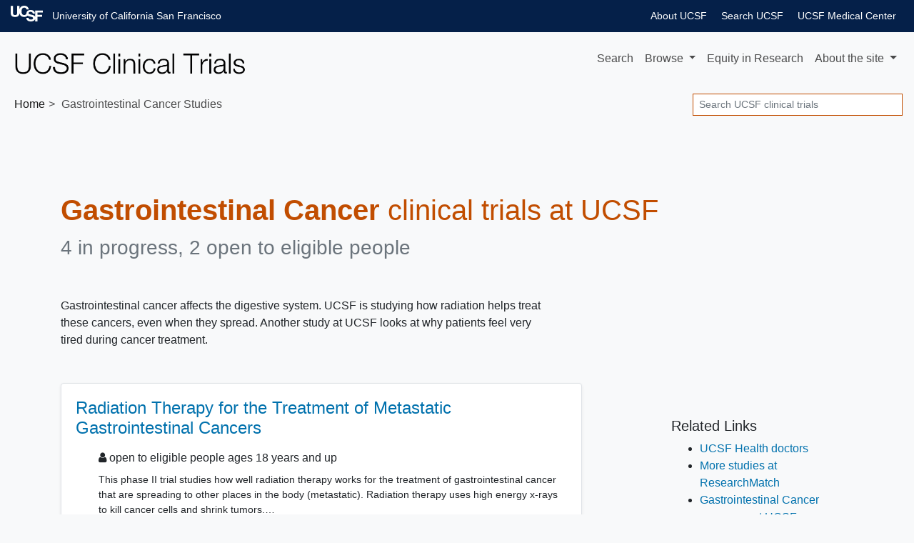

--- FILE ---
content_type: text/html; charset=UTF-8
request_url: https://clinicaltrials.ucsf.edu/gastrointestinal-cancer
body_size: 6605
content:
<!DOCTYPE html><html lang="en" class="h-100"><head><meta charset="utf-8"><meta http-equiv="X-UA-Compatible" content="IE=edge"><meta name="viewport" content="width=device-width, initial-scale=1, shrink-to-fit=no"><title> UCSF Gastrointestinal Cancer Clinical Trials for 2026 — San Francisco Bay Area</title><meta property="og:title"       content="UCSF Gastrointestinal Cancer Clinical Trials — San Francisco Bay Area"><meta name="description"        content="Do you qualify for these Gastrointestinal Cancer studies? We're researching treatments for 2026."><meta property="og:description" content="Do you qualify for these Gastrointestinal Cancer studies? We're researching treatments for 2026."><meta property="og:url"         content="https://clinicaltrials.ucsf.edu/gastrointestinal-cancer"><link rel="canonical"              href="https://clinicaltrials.ucsf.edu/gastrointestinal-cancer"><meta name="author" content="UCSF"><meta name="generator" content="edu.ucsf.ctsi.rt.trialfinder"><meta name="referrer" content="origin-when-cross-origin"><meta name="google-site-verification" content="JXe923j97sTSgp-6yxsCdd25Muv0wMNfDR27ba3ER8M"><meta name="msvalidate.01" content="4E5209CC6688B86BBDD2FE074176C029"><link rel="shortcut icon" href="https://clinicaltrials.ucsf.edu/assets/local/ucsf/img/favicon.png"><link rel="alternate" type="application/atom+xml" title="UCSF Clinical Trials" href="https://clinicaltrials.ucsf.edu/meta/feed.atom"><meta property="og:type"  content="website"><meta name="twitter:card" content="summary"><meta name="twitter:site" content="@ucsf"><meta property="og:image" content="https://clinicaltrials.ucsf.edu/assets/local/ucsf/img/share-image.jpg"><link rel="stylesheet" href="https://clinicaltrials.ucsf.edu/assets/local/ucsf/ucsf_identity/banners.css"> <link rel="stylesheet" href="https://cdn.jsdelivr.net/npm/bootstrap@4.4.1/dist/css/bootstrap.min.css" integrity="sha256-L/W5Wfqfa0sdBNIKN9cG6QA5F2qx4qICmU2VgLruv9Y=" crossorigin="anonymous"><link rel="stylesheet" href="https://cdn.jsdelivr.net/gh/coliff/bootstrap-rfs@4.3.1/bootstrap-rfs.css" media="screen and (max-width: 1200px)" integrity="sha256-DgOE2c1ekD0TaTyiCQuH2NdeiZ6VifYJdLdfDwq6C+U=" crossorigin="anonymous"><link rel="stylesheet" href="https://cdn.jsdelivr.net/npm/animate.css@3.7.2/animate.min.css" integrity="sha256-PHcOkPmOshsMBC+vtJdVr5Mwb7r0LkSVJPlPrp/IMpU=" crossorigin="anonymous"><link rel="stylesheet" href="https://cdn.jsdelivr.net/npm/font-awesome@4.7.0/css/font-awesome.min.css" integrity="sha256-eZrrJcwDc/3uDhsdt61sL2oOBY362qM3lon1gyExkL0=" crossorigin="anonymous"><link rel="stylesheet" href="https://clinicaltrials.ucsf.edu/assets/css/style.css"><link rel="stylesheet" href="https://clinicaltrials.ucsf.edu/assets/local/ucsf/css/style-local.css"> <script src="https://polyfill-fastly.io/v3/polyfill.min.js?features=default%2CObject.assign%2CObject.entries%2CPromise%2CURLSearchParams%2CURL" crossorigin="anonymous" defer></script> <script src="https://cdn.jsdelivr.net/jquery/2.2.4/jquery.min.js" integrity="sha256-BbhdlvQf/xTY9gja0Dq3HiwQF8LaCRTXxZKRutelT44=" crossorigin="anonymous" defer></script><script src="https://cdn.jsdelivr.net/npm/bootstrap@4.4.1/dist/js/bootstrap.bundle.min.js" integrity="sha256-OUFW7hFO0/r5aEGTQOz9F/aXQOt+TwqI1Z4fbVvww04=" crossorigin="anonymous" defer></script> <link rel="dns-prefetch" href="https://www.google.com/"> <script src="https://clinicaltrials.ucsf.edu/assets/js/app.js" defer></script><script>var google_analytics_live_mode=0;var google_analytics_id='UA-1142388-28';var google_analytics_hostname='clinicaltrials.ucsf.edu';if(google_analytics_id&&google_analytics_hostname&&window.location&&window.location.hostname&&window.location.hostname===google_analytics_hostname){google_analytics_live_mode=1}var google_analytics_js_url='https://www.google-analytics.com/analytics_debug.js';if(google_analytics_live_mode){google_analytics_js_url='https://www.google-analytics.com/analytics.js'}(function(c,h,e,b,f,a,d){c['GoogleAnalyticsObject']=f;c[f]=c[f]||function(){(c[f].q=c[f].q||[]).push(arguments)},c[f].l=1*new Date();a=h.createElement(e),d=h.getElementsByTagName(e)[0];a.async=1;a.src=b;d.parentNode.insertBefore(a,d)})(window,document,'script',google_analytics_js_url,'ga');if(!google_analytics_live_mode){}if(google_analytics_live_mode){ga('create',google_analytics_id,'auto')}else{ga('set','sendHitTask',null)}ga('require','outboundLinkTracker');ga('require','pageVisibilityTracker');ga('send','pageview');var s_opt={};s_opt['s_apid']='53G5XLK75T';s_opt['s_ixnm']='trials_ucsf';s_opt['s_ixky']='6e038166fd15da69c2ed075975c00816';s_opt['s_plac']=undefined;s_opt['s_mlti']=false;var _paq=window._paq=window._paq||[];_paq.push(['setTrackerUrl','https://clinicaltrials.ucsf.edu/action/t/l/']);_paq.push(['setSiteId','9']);_paq.push(['setCustomDimension',1,'condition\u002dpage']);_paq.push(['trackPageView']);_paq.push(['enableLinkTracking']);_paq.push(['enableHeartBeatTimer']);(function(){var a=document,g=a.createElement('script'),s=a.getElementsByTagName('script')[0];g.type='text/javascript';g.async=true;g.src='https://clinicaltrials.ucsf.edu/action/t/js/';s.parentNode.insertBefore(g,s)})();</script><script async src="https://cdn.jsdelivr.net/npm/autotrack@1.0.3/autotrack.js" integrity="sha256-MFv0PQKCj7HPlACiJTgQ+3rHnOSY1a510jcQGGwtemQ=" crossorigin="anonymous"></script><script type="application/ld+json">
     {
         "@context": "https://schema.org/",
         "@type": "WebSite",
         "publisher": {
             "@type": "MedicalOrganization",
             "name": "UCSF",
             "address": "San Francisco Bay Area",
             "url": "https://www.ucsf.edu/",
             "logo": "https://s2.googleusercontent.com/s2/favicons?domain_url=https%3A%2F%2Fwww.ucsf.edu%2F",
             "sameAs": [
                 "https://twitter.com/@ucsf"
             ]
         }
     }
    </script><meta name="ahrefs-site-verification" content="5f73483e1fea16c76799e8797bf1b843c1c0cda17921ee5e1670f98bd81223f4"><link rel="dns-prefetch" href="https://researcherprofiles.org/"></head><body class="condition-page bg-light d-flex flex-column"> <a id="skip-to-main-content" class="sr-only sr-only-focusable" href="#content">Skip to main content</a> <header id="header" class="mb-4"><div id="ucsf-banner-nav"><div class="container-fluid"><div class="top-header-container" style="max-width: 100%"><div><ul class="menu"><li class="first"><a href="https://www.ucsf.edu">University of California San Francisco</a></li><li><a href="https://www.ucsfhealth.org/">UCSF Medical Center</a></li><li><a href="https://www.ucsf.edu/search">Search UCSF</a></li><li><a href="https://www.ucsf.edu/about">About UCSF</a></li></ul></div></div></div></div><nav class="navbar navbar-expand-md navbar-light d-print"> <a class="navbar-brand" href="https://clinicaltrials.ucsf.edu/"> <img src="https://clinicaltrials.ucsf.edu/assets/local/ucsf/img/site-name.png" alt="UCSF Clinical Trials"> </a> <button class="navbar-toggler" type="button" data-toggle="collapse" data-target="#navbar--menu--primary-content" aria-controls="navbar--menu--primary-content" aria-expanded="false" aria-label="Toggle navigation"> <span class="navbar-toggler-icon"></span> </button> <div class="collapse navbar-collapse justify-content-end" id="navbar--menu--primary-content"><ul class="navbar-nav"> <li class="nav-item" id="navbar--menu--home"> <a class="nav-link" href="https://clinicaltrials.ucsf.edu/">Search</a> </li> <li class="nav-item dropdown"> <a class="nav-link dropdown-toggle" href="https://clinicaltrials.ucsf.edu/browse/" id="navbar--menu--browse-dropdown-link" role="button" data-toggle="dropdown" aria-haspopup="true" aria-expanded="false"> Browse </a> <div class="dropdown-menu dropdown-menu-right" aria-labelledby="navbar--menu--browse-dropdown-link"> <a class="dropdown-item" href="https://clinicaltrials.ucsf.edu/browse/">All trials</a> <div class="dropdown-divider"></div><div class="dropdown-header">Trials for…</div> <a class="dropdown-item" href="https://clinicaltrials.ucsf.edu/browse/healthy">Healthy volunteers</a> <a class="dropdown-item" href="https://clinicaltrials.ucsf.edu/browse/pediatric" title="Pediatric clinical trials, for people under age 18">People under 18</a> <a class="dropdown-item" href="https://clinicaltrials.ucsf.edu/browse/geriatric" title="Geriatric clinical trials, for people over age 65">People over 65</a> <div class="dropdown-divider"></div><div class="dropdown-header">Trials seeking…</div> <a class="dropdown-item" href="https://clinicaltrials.ucsf.edu/browse/black" title="Trials that may be particularly relevant to Black volunteers">&nbsp;Black volunteers</a> <a class="dropdown-item" href="https://clinicaltrials.ucsf.edu/browse/chinese" title="Trials that may be particularly relevant to Chinese volunteers">&nbsp;Chinese volunteers</a> <a class="dropdown-item" href="https://clinicaltrials.ucsf.edu/browse/filipino" title="Trials that may be particularly relevant to Filipino volunteers">&nbsp;Filipino volunteers</a> <a class="dropdown-item" href="https://clinicaltrials.ucsf.edu/browse/korean" title="Trials that may be particularly relevant to Korean volunteers">&nbsp;Korean volunteers</a> <a class="dropdown-item" href="https://clinicaltrials.ucsf.edu/browse/latinx" title="Trials that may be particularly relevant to Latinx volunteers">&nbsp;Latinx volunteers</a> <a class="dropdown-item" href="https://clinicaltrials.ucsf.edu/browse/lgbtqia" title="Trials that may be particularly relevant to LGBTQIA+ volunteers">&nbsp;LGBTQIA+ volunteers</a> <a class="dropdown-item" href="https://clinicaltrials.ucsf.edu/browse/mena" title="Trials that may be particularly relevant to Middle Eastern or North African volunteers">&nbsp;Middle Eastern or North African volunteers</a> <a class="dropdown-item" href="https://clinicaltrials.ucsf.edu/browse/native-hawaiian" title="Trials that may be particularly relevant to Native Hawaiian volunteers">&nbsp;Native Hawaiian volunteers</a> <a class="dropdown-item" href="https://clinicaltrials.ucsf.edu/browse/south-asian" title="Trials that may be particularly relevant to South Asian volunteers">&nbsp;South Asian volunteers</a> <a class="dropdown-item" href="https://clinicaltrials.ucsf.edu/browse/veteran" title="Trials that may be particularly relevant to Veteran volunteers">&nbsp;Veteran volunteers</a> <a class="dropdown-item" href="https://clinicaltrials.ucsf.edu/browse/vietnamese" title="Trials that may be particularly relevant to Vietnamese volunteers">&nbsp;Vietnamese volunteers</a> </div></li> <li class="nav-item" id="navbar--menu--equity" data-nosnippet> <a class="nav-link" href="https://clinicaltrials.ucsf.edu/about/equity">Equity <span class="d-none d-xl-inline">in Research</span></a></a> </li> <li class="nav-item dropdown"> <a class="nav-link dropdown-toggle" href="https://clinicaltrials.ucsf.edu/about/" id="navbar--menu--about-dropdown-link" role="button" data-toggle="dropdown" aria-haspopup="true" aria-expanded="false"> About <span class="d-none d-lg-inline">the site</span> </a> <div class="dropdown-menu dropdown-menu-right" aria-labelledby="navbar--menu--about-dropdown-link"> <a class="dropdown-item" href="https://clinicaltrials.ucsf.edu/about/">About UCSF Clinical Trials</a> <a class="dropdown-item" href="https://clinicaltrials.ucsf.edu/about/for-researchers">For Researchers</a> <div class="dropdown-divider"></div><div class="dropdown-header">Learn more in…</div> <a class="dropdown-item" href="https://clinicaltrials.ucsf.edu/about/chinese" data-nosnippet>Chinese</a> <a class="dropdown-item" href="https://clinicaltrials.ucsf.edu/about/spanish" data-nosnippet>Spanish</a> <a class="dropdown-item" href="https://clinicaltrials.ucsf.edu/about/vietnamese" data-nosnippet>Vietnamese</a> </div></li></ul></div> </nav><nav class="breadcrumb-and-search-bar navbar navbar-expand navbar-light d-print d-flex justify-content-between"> <div><ol class="breadcrumb navbar-text my-0 pl-1" itemscope="itemscope" itemtype="https://schema.org/BreadcrumbList"><li itemprop="itemListElement" itemscope itemtype="https://schema.org/ListItem"> <a href="https://clinicaltrials.ucsf.edu/" itemscope="itemscope" itemprop="item" itemtype="https://schema.org/Thing" id="navbar--breadcrumb--link-1"> Home <meta itemprop="name" content="UCSF Clinical Trials"> </a> <meta itemprop="position" content="1"></li><li class="active">Gastrointestinal Cancer Studies</li></ol></div> <div><div class="d-none d-md-block navbar-text"><form method="GET" action="https://clinicaltrials.ucsf.edu/" class="form-inline my-1" role="search"> <label class="sr-only" for="header-search--input">Search</label> <input id="header-search--input" name="q" type="text" class="form-control form-control-sm" placeholder="Search UCSF clinical trials" title="Search clinical trials at UCSF"> <input class="sr-only form-control-sm btn btn-sm btn-secondary" type="submit" value="Search trials"> </form></div></div> </nav></header><main id="content" class="mx-1 mx-md-0"> <div class="container-md" itemscope itemtype="https://schema.org/WebPage"><div id="condition-header"><h1 class="mb-2" itemprop="headline"> <strong>Gastrointestinal Cancer</strong> clinical trials at UCSF </h1><p class="h3 mb-5 text-muted" id="condition-header--clinical-trial-counts"><span data-nosnippet> 4 in progress, 2 open to eligible people </span></p><div class="row"><p id="condition-header--clinical-trial-portfolio-description" class="trials-list-header--explanatory-paragraph col col-md-9 col-lg-8" itemprop="description speakable"> Gastrointestinal cancer affects the digestive system. UCSF is studying how radiation helps treat these cancers, even when they spread. Another study at UCSF looks at why patients feel very tired during cancer treatment. </p></div></div><div class="row"> <div class="col col-md-9 col-lg-8 "> <div class="trials-list--filter-container card bg-light text-center mb-3 d-none d-print-none" data-nosnippet><div class="card-body p-1"><span class="trials-list--filter-main-heading d-none d-md-inline"> Showing <span class="trials-list--number-of-trials-shown" aria-live="assertive"></span> trials for </span><div class="btn-group btn-group-sm btn-group-toggle ml-3" role="group" aria-label="Filter trials by sex/gender" data-toggle="buttons"> <label class="btn btn-light mr-1 active"> <input checked type="radio" name="trials-list--filter-sex" data-class-wanted=""> <i class="fa fa-male d-none d-lg-inline" aria-hidden="true"></i><i class="fa fa-female  d-none d-lg-inline" aria-hidden="true"></i> All </label> <label class="btn btn-light mr-1"> <input type="radio" name="trials-list--filter-sex" data-class-wanted="trials-list--trial-open-to-sex-female"> <i class="fa fa-female d-none d-lg-inline" aria-hidden="true"></i> Female </label> <label class="btn btn-light mr-1"> <input type="radio" name="trials-list--filter-sex" data-class-wanted="trials-list--trial-open-to-sex-male"> <i class="fa fa-male d-none d-lg-inline" aria-hidden="true"></i> Male </label> </div><div class="btn-group btn-group-sm btn-group-toggle ml-3" role="group" aria-label="Filter trials by age range" data-toggle="buttons"> <label class="btn btn-light active"><input checked type="radio" name="trials-list--filter-age" data-class-wanted="">All ages</label> <label class="btn btn-light"><input type="radio" name="trials-list--filter-age" data-class-wanted="trials-list--trial-open-to-age-under-18">Under 18</label> <label class="btn btn-light"><input type="radio" name="trials-list--filter-age" data-class-wanted="trials-list--trial-open-to-age-18-and-over">Over 18</label> </div></div></div> <ul class="list-unstyled" id="trials-list"><li class="trials-list--trial card border trials-list--trial-joinable trials-list--trial-open-to-age-18-and-over trials-list--trial-open-to-sex-female trials-list--trial-open-to-sex-male "><div class="card-body"><h2 class="h4 card-title"> <a href="https://clinicaltrials.ucsf.edu/trial/NCT04221893" class="stretched-link">Radiation Therapy for the Treatment of Metastatic Gastrointestinal Cancers</a> </h2><div class="trials-list--trial-details"><p class="h6 "> <i class="fa fa-user d-none d-md-inline" aria-hidden="true"></i> open to eligible people ages 18 years and up </p><div class="trials-list--trial-summary"><p>This phase II trial studies how well radiation therapy works for the treatment of gastrointestinal cancer that are spreading to other places in the body (metastatic). Radiation therapy uses high energy x-rays to kill cancer cells and shrink tumors. This trial is being done to determine if giving radiation therapy to patients who are being treated with immunotherapy and whose cancers are progressing (getting worse) can slow or stop the growth of their cancers. It may also help researchers determine if giving radiation therapy to one tumor can stimulate the immune system to attack other tumors in the body that are not targeted by the radiation therapy.</p></div><p itemprop="location" itemscope itemtype="https://schema.org/Place" class="text-right text-muted small"><meta itemprop="name" content="UCSF"> <i class="fa fa-map-marker fa-fw" aria-hidden="true"></i> <span itemprop="address" itemscope itemtype="https://schema.org/PostalAddress"> <strong> <span itemprop="addressLocality">San Francisco</span>, <span itemprop="addressRegion">California</span><meta itemprop="postalCode" content="94143"><meta itemprop="addressCountry" content="United States"> </strong> and other locations </span></p></div></div></li><li class="trials-list--trial card border trials-list--trial-joinable trials-list--trial-open-to-age-18-and-over trials-list--trial-open-to-sex-female trials-list--trial-open-to-sex-male "><div class="card-body"><h2 class="h4 card-title"> <a href="https://clinicaltrials.ucsf.edu/trial/NCT06633224" class="stretched-link">Fatigue and Molecular Mechanisms in Cancer Patients Receiving CCRT</a> </h2><div class="trials-list--trial-details"><p class="h6 "> <i class="fa fa-user d-none d-md-inline" aria-hidden="true"></i> open to eligible people ages 18 years and up </p><div class="trials-list--trial-summary"><p>Cancer-related fatigue (CRF) is a significant problem for cancer patients. This prospective, basic science, observational study will evaluate for changes in CRF associated with molecular characteristics prior to, during, and at the completion of non-investigational, standard-of-care, combined chemotherapy and radiation therapy (CCRT) and to develop and assess predictive models for CRF severity.</p></div><p itemprop="location" itemscope itemtype="https://schema.org/Place" class="text-right text-muted small"><meta itemprop="name" content="UCSF"> <i class="fa fa-map-marker fa-fw" aria-hidden="true"></i> <span itemprop="address" itemscope itemtype="https://schema.org/PostalAddress"> <strong> <span itemprop="addressLocality">San Francisco</span>, <span itemprop="addressRegion">California</span><meta itemprop="postalCode" content="94143"><meta itemprop="addressCountry" content="United States"> </strong> </span></p></div></div></li><li class="trials-list--trial card border trials-list--trial-not-joinable trials-list--trial-open-to-age-18-and-over trials-list--trial-open-to-sex-female trials-list--trial-open-to-sex-male "><div class="card-body"><h2 class="h4 card-title"> <a href="https://clinicaltrials.ucsf.edu/trial/NCT05039177" class="stretched-link">ERAS-007 in Patients With Advanced Gastrointestinal Malignancies</a> </h2><div class="trials-list--trial-details"><p class="h6 text-danger"> <i class="fa fa-ban" aria-hidden="true"></i> <span class="sr-only">Sorry, </span> in progress, not accepting new patients </p><div class="trials-list--trial-summary"><p>- To evaluate the safety and tolerability of escalating doses of ERAS-007 in combination with other cancer therapies in study participants with advanced GI malignancies. - To determine the Maximum Tolerated Dose (MTD) and/or Recommended Dose (RD) of ERAS-007 administered in combination with other cancer therapies. - To evaluate the antitumor activity of ERAS-007 in combination with other cancer therapies. - To evaluate the PK profiles of ERAS-007 and other cancer therapies when administered in combination.</p></div><p itemprop="location" itemscope itemtype="https://schema.org/Place" class="text-right text-muted small"><meta itemprop="name" content="UCSF Mount Zion Medical Ctr"> <i class="fa fa-map-marker fa-fw" aria-hidden="true"></i> <span itemprop="address" itemscope itemtype="https://schema.org/PostalAddress"> <strong> <span itemprop="addressLocality">San Francisco</span>, <span itemprop="addressRegion">California</span><meta itemprop="postalCode" content="94158"><meta itemprop="addressCountry" content="United States"> </strong> and other locations </span></p></div></div></li><li class="trials-list--trial card border trials-list--trial-not-joinable trials-list--trial-open-to-age-18-and-over trials-list--trial-open-to-sex-female trials-list--trial-open-to-sex-male "><div class="card-body"><h2 class="h4 card-title"> <a href="https://clinicaltrials.ucsf.edu/trial/NCT05462717" class="stretched-link">Dose Expansion Study of RMC-6291 Monotherapy in Subjects With Advanced KRASG12C Mutant Solid Tumors</a> </h2><div class="trials-list--trial-details"><p class="h6 text-danger"> <i class="fa fa-ban" aria-hidden="true"></i> <span class="sr-only">Sorry, </span> in progress, not accepting new patients </p><div class="trials-list--trial-summary"><p>The purpose of this study is to evaluate the safety, tolerability, and pharmacokinetics (PK) of escalating doses of RMC-6291 (KRAS G12C(ON) inhibitor) monotherapy in adult subjects with advanced solid tumors and to identify the maximum tolerated dose (MTD), and the recommended Phase 2 dose.</p></div><p itemprop="location" itemscope itemtype="https://schema.org/Place" class="text-right text-muted small"><meta itemprop="name" content="UCSF"> <i class="fa fa-map-marker fa-fw" aria-hidden="true"></i> <span itemprop="address" itemscope itemtype="https://schema.org/PostalAddress"> <strong> <span itemprop="addressLocality">San Francisco</span>, <span itemprop="addressRegion">California</span><meta itemprop="postalCode" content="94158"><meta itemprop="addressCountry" content="United States"> </strong> and other locations </span></p></div></div></li></ul><div><p class="text-muted small comma-list"> Our lead scientists for Gastrointestinal Cancer research studies include <span class="pi-name comma-list-item" itemprop="author" itemscope itemtype="https://schema.org/Person"><a href="https://profiles.ucsf.edu/mary.feng" target="_blank" rel="noopener author" itemprop="url" class="condition--link-to-pi-profile"><span itemprop="name">Mary Feng</span></a></span> <span class="pi-name comma-list-item" itemprop="author" itemscope itemtype="https://schema.org/Person"><a href="https://profiles.ucsf.edu/sue.yom" target="_blank" rel="noopener author" itemprop="url" class="condition--link-to-pi-profile"><span itemprop="name">Sue Yom, MD</span></a></span>. </p><p class="text-muted small">Last updated: <time itemprop="dateModified" datetime="2025-09-30">September 30, 2025</time></p></div></div> <div class="col-md-3 col-lg-3 offset-lg-1"><aside class="d-print-none"><h3 class="h5 mt-5" role="complementary">Related Links</h3><ul><li><a href="https://www.ucsfhealth.org/find-a-doctor/" rel="nofollow">UCSF Health doctors</a></li><li><a href="https://www.researchmatch.org/" rel="nofollow">More studies at ResearchMatch</a></li><li><a href="https://www.ucsf.edu/search?search=Gastrointestinal%20Cancer" rel="nofollow">Gastrointestinal Cancer resources at UCSF</a></li></ul></aside></div> </div> </div> </main><footer class="mt-auto" role="contentinfo" data-nosnippet><div id="ucsf--footer--body"><div class="container" data-nosnippet><div class="row mb-1 d-print-none"><div class="col-12 text-center text-md-left"> We use cookies to operate our website, analyze performance, and improve your experience on our site. <a href="https://www.ucsf.edu/website-privacy-policy" target="_blank">Learn more.</a> </div></div><div class="row"><div class="col-md-6 text-center text-md-left"><p class="my-0"> &copy; The Regents of the University of California </p></div><div class="col-md-6 text-center text-md-right pt-3 pt-md-0"> <a href="https://websites.ucsf.edu/digital-accessibility" target="_blank">Accessibility</a> <a href="https://www.ucsf.edu/website-privacy-policy" target="_blank">Privacy Policy</a> <a href="https://websites.ucsf.edu/website-terms-use" target="_blank">Terms of Use</a> </div></div></div></div></footer><script>(function(){var b=document.createElement('script');b.type='text/javascript';b.async=true;b.src='//siteimproveanalytics.com/js/siteanalyze_8343.js';var a=document.getElementsByTagName('script')[0];a.parentNode.insertBefore(b,a)})();</script></body></html>